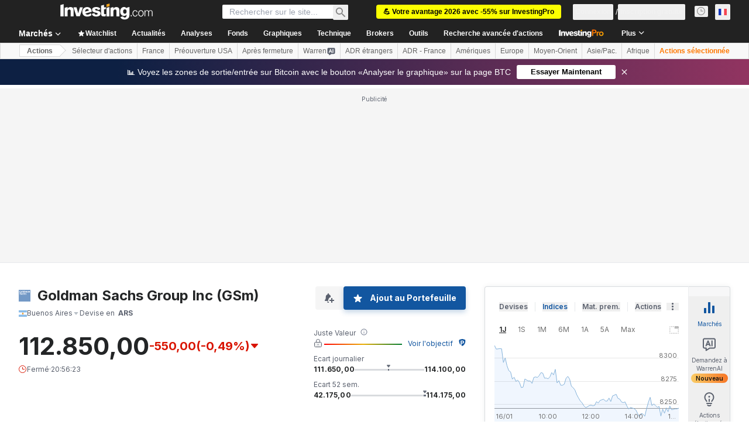

--- FILE ---
content_type: application/javascript
request_url: https://cdn.investing.com/x/5e0d9cf/_next/static/chunks/924.3f2724281931a4d1.js
body_size: 14424
content:
"use strict";(self.webpackChunk_N_E=self.webpackChunk_N_E||[]).push([[924],{90924:(m,e,a)=>{a.d(e,{A:()=>m_});var v,h,t,l,c,r,s,n,i,o,d,p,f,u,x,_,y,z,E,g,w,F,M,V,j,k,C,N,b=a(37876),A=a(98490),S=a(14232),B=a(5811),O=a(64370),R=a(92284),I=a(15039),U=a.n(I),T=a(13968),D=a(66289),P=a(56829);function L(){return(L=Object.assign?Object.assign.bind():function(m){for(var e=1;e<arguments.length;e++){var a=arguments[e];for(var v in a)({}).hasOwnProperty.call(a,v)&&(m[v]=a[v])}return m}).apply(null,arguments)}let H=function(m){return S.createElement("svg",L({width:253,height:135,viewBox:"0 0 253 135",fill:"none",xmlns:"http://www.w3.org/2000/svg"},m),v||(v=S.createElement("rect",{x:13.499,y:2.667,width:221.071,height:108.772,rx:7.037,fill:"#242424",stroke:"#C4C4C4",strokeWidth:.741})),S.createElement("g",{clipPath:"url(#analysis-chart_svg__clip0_7032_84413)"},h||(h=S.createElement("path",{d:"M-56.523 112.446h-8.593v-8.536m8.593 8.536v-8.536m0 8.536h8.593m-8.593-8.536h-8.593m8.593 0v-8.535m0 8.535h8.593m-17.186 0v-8.535m8.593 0h-8.593m8.593 0v-8.536m0 8.536h8.593m-17.186 0v-8.536m8.593 0h-8.593m8.593 0v-8.536m0 8.536h8.593m-17.186 0v-8.536m8.593 0h-8.593m8.593 0v-8.536m0 8.536h8.593m-17.186 0v-8.536m8.593 0h-8.593m8.593 0v-8.535m0 8.535h8.593m-17.186 0v-8.535m8.593 0h-8.593m8.593 0v-8.536m0 8.535h8.593m-17.186 0v-8.535m8.593 0h-8.593m8.593 0V44.16m0 8.536h8.593m-17.186 0V44.16m8.593 0h-8.593m8.593 0v-8.536m0 8.536h8.593m-17.186 0v-8.536m8.593 0h-8.593m8.593 0v-8.536m0 8.536h8.593m-17.186 0v-8.536m8.593 0h-8.593m8.593 0v-8.536m0 8.536h8.593m-17.186 0v-8.536m8.593 0h-8.593m8.593 0v-8.535m0 8.535h8.593m-17.186 0v-8.535h8.593m0 0h8.593m0 102.429v-8.536m0 8.536h8.593m-8.593-8.536v-8.535m0 8.535h8.593m-8.593-8.535v-8.536m0 8.536h8.593m-8.593-8.536v-8.536m0 8.536h8.593m-8.593-8.536v-8.536m0 8.536h8.593m-8.593-8.536v-8.535m0 8.535h8.593m-8.593-8.535v-8.536m0 8.535h8.593m-8.593-8.535V44.16m0 8.536h8.593m-8.593-8.536v-8.536m0 8.536h8.593m-8.593-8.536v-8.536m0 8.536h8.593m-8.593-8.536v-8.536m0 8.536h8.593m-8.593-8.536v-8.535m0 8.535h8.593m-8.593-8.535h8.593m0 102.429v-8.536m0 8.536h8.594m-8.594-8.536v-8.535m0 8.535h8.594m-8.594-8.535v-8.536m0 8.536h8.594m-8.594-8.536v-8.536m0 8.536h8.594m-8.594-8.536v-8.536m0 8.536h8.594m-8.594-8.536v-8.535m0 8.535h8.594m-8.594-8.535v-8.536m0 8.535h8.594m-8.594-8.535V44.16m0 8.536h8.594m-8.594-8.536v-8.536m0 8.536h8.594m-8.594-8.536v-8.536m0 8.536h8.594m-8.594-8.536v-8.536m0 8.536h8.594m-8.594-8.536v-8.535m0 8.535h8.594m-8.594-8.535h8.594m0 102.429v-8.536m0 8.536h8.593m-8.593-8.536v-8.535m0 8.535h8.593m-8.593-8.535v-8.536m0 8.536h8.593m-8.593-8.536v-8.536m0 8.536h8.593m-8.593-8.536v-8.536m0 8.536h8.593m-8.593-8.536v-8.535m0 8.535h8.593m-8.593-8.535v-8.536m0 8.535h8.593m-8.593-8.535V44.16m0 8.536h8.593m-8.593-8.536v-8.536m0 8.536h8.593m-8.593-8.536v-8.536m0 8.536h8.593m-8.593-8.536v-8.536m0 8.536h8.593m-8.593-8.536v-8.535m0 8.535h8.593m-8.593-8.535h8.593m0 102.429v-8.536m0 8.536h8.593m-8.593-8.536v-8.535m0 8.535h8.593m-8.593-8.535v-8.536m0 8.536h8.593m-8.593-8.536v-8.536m0 8.536h8.593m-8.593-8.536v-8.536m0 8.536h8.593m-8.593-8.536v-8.535m0 8.535h8.593m-8.593-8.535v-8.536m0 8.535h8.593m-8.593-8.535V44.16m0 8.536h8.593m-8.593-8.536v-8.536m0 8.536h8.593m-8.593-8.536v-8.536m0 8.536h8.593m-8.593-8.536v-8.536m0 8.536h8.593m-8.593-8.536v-8.535m0 8.535h8.593m-8.593-8.535h8.593m0 102.429v-8.536m0 8.536h8.593m-8.593-8.536v-8.535m0 8.535h8.593m-8.593-8.535v-8.536m0 8.536h8.593m-8.593-8.536v-8.536m0 8.536h8.593m-8.593-8.536v-8.536m0 8.536h8.593m-8.593-8.536v-8.535m0 8.535h8.593m-8.593-8.535v-8.536m0 8.535h8.593m-8.593-8.535V44.16m0 8.536h8.593m-8.593-8.536v-8.536m0 8.536h8.593m-8.593-8.536v-8.536m0 8.536h8.593m-8.593-8.536v-8.536m0 8.536h8.593m-8.593-8.536v-8.535m0 8.535h8.593m-8.593-8.535h8.593m0 102.429v-8.536m0 8.536h8.593m-8.593-8.536v-8.535m0 8.535h8.593m-8.593-8.535v-8.536m0 8.536h8.593m-8.593-8.536v-8.536m0 8.536h8.593m-8.593-8.536v-8.536m0 8.536h8.593m-8.593-8.536v-8.535m0 8.535h8.593m-8.593-8.535v-8.536m0 8.535h8.593m-8.593-8.535h8.593m-8.593 0V44.16m0 0v-8.536m0 8.536h8.593m-8.593-8.536v-8.536m0 8.536h8.593m-8.593-8.536v-8.536m0 8.536h8.593m-8.593-8.536v-8.535m0 8.535h8.593m-8.593-8.535h8.593m0 102.429v-8.536m0 8.536h8.593m-8.593-8.536v-8.535m0 8.535h8.593m-8.593-8.535v-8.536m0 8.536h8.593m-8.593-8.536v-8.536m0 8.536h8.593m-8.593-8.536v-8.536m0 8.536h8.593m-8.593-8.536v-8.535m0 8.535h8.593m-8.593-8.535v-8.536m0 8.535h8.593m-8.593-8.535V44.16m0 8.536h8.593M3.629 44.16v-8.536m0 8.536h8.593m-8.593-8.536v-8.536m0 8.536h8.593m-8.593-8.536v-8.536m0 8.536h8.593m-8.593-8.536v-8.535m0 8.535h8.593m-8.593-8.535h8.593m0 102.429v-8.536m0 8.536h8.593m-8.593-8.536v-8.535m0 8.535h8.593m-8.593-8.535v-8.536m0 8.536h8.593m-8.593-8.536v-8.536m0 8.536h8.593m-8.593-8.536v-8.536m0 8.536h8.593m-8.593-8.536v-8.535m0 8.535h8.593m-8.593-8.535v-8.536m0 8.535h8.593m-8.593-8.535V44.16m0 8.536h8.593m-8.593-8.536v-8.536m0 8.536h8.593m-8.593-8.536v-8.536m0 8.536h8.593m-8.593-8.536v-8.536m0 8.536h8.593m-8.593-8.536v-8.535m0 8.535h8.593m-8.593-8.535h8.593m0 102.429v-8.536m0 8.536h8.593m-8.593-8.536v-8.535m0 8.535h8.593m-8.593-8.535v-8.536m0 8.536h8.593m-8.593-8.536v-8.536m0 8.536h8.593m-8.593-8.536v-8.536m0 8.536h8.593m-8.593-8.536v-8.535m0 8.535h8.593m-8.593-8.535v-8.536m0 8.535h8.593m-8.593-8.535V44.16m0 8.536h8.593m-8.593-8.536v-8.536m0 8.536h8.593m-8.593-8.536v-8.536m0 8.536h8.593m-8.593-8.536v-8.536m0 8.536h8.593m-8.593-8.536v-8.535m0 8.535h8.593m-8.593-8.535h8.593m0 102.429v-8.536m0 8.536h8.593m-8.593-8.536v-8.535m0 8.535h8.593m-8.593-8.535v-8.536m0 8.536h8.593m-8.593-8.536v-8.536m0 8.536h8.593m-8.593-8.536v-8.536m0 8.536h189.048M29.408 69.767v-8.535m0 8.535h189.048M29.408 61.232v-8.536m0 8.535h8.593m-8.593-8.535V44.16m0 8.536h8.593m-8.593-8.536v-8.536m0 8.536h8.593m-8.593-8.536v-8.536m0 8.536h8.593m-8.593-8.536v-8.536m0 8.536h8.593m-8.593-8.536v-8.535m0 8.535h8.593m-8.593-8.535h8.593m0 102.429v-8.536m0 8.536h8.593m-8.593-8.536v-8.535m0 8.535h8.593m-8.593-8.535v-8.536m0 8.536h8.593m-8.593-8.536h8.593m-8.593 0V61.23m0 0v-8.535m0 8.535h8.593m-8.593-8.535V44.16m0 8.536h8.593m-8.593-8.536v-8.536m0 8.536h8.593m-8.593-8.536v-8.536m0 8.536h8.593m-8.593-8.536v-8.536m0 8.536h8.593m-8.593-8.536v-8.535m0 8.535h8.593m-8.593-8.535h8.593m0 102.429v-8.536m0 8.536h8.593m-8.593-8.536v-8.535m0 8.535h8.593m-8.593-8.535v-8.536m0 8.536h8.593m-8.593-8.536h8.593m-8.593 0V61.23m0 0v-8.535m0 8.535h8.593m-8.593-8.535V44.16m0 8.536h8.593m-8.593-8.536v-8.536m0 8.536h8.593m-8.593-8.536v-8.536m0 8.536h8.593m-8.593-8.536v-8.536m0 8.536h8.593m-8.593-8.536v-8.535m0 8.535h8.593m-8.593-8.535h8.593m0 102.429v-8.536m0 8.536h8.594m-8.593-8.536v-8.535m0 8.535h8.593m-8.593-8.535v-8.536m0 8.536h8.593m-8.593-8.536h8.593m-8.593 0V61.23m0 0v-8.535m0 8.535h137.489m-137.49-8.535V44.16m0 8.536h137.49M55.187 44.16v-8.536m0 8.536h8.594m-8.593-8.536v-8.536m0 8.536h8.593m-8.593-8.536v-8.536m0 8.536h8.593m-8.593-8.536v-8.535m0 8.535h8.593m-8.593-8.535h8.593m0 102.429v-8.536m0 8.536h8.593m-8.593-8.536v-8.535m0 8.535h8.593m-8.593-8.535v-8.536m0 8.536h8.593m-8.593-8.536h8.593m-8.593 0v-42.68m0 0v-8.535m0 8.536h8.593m-8.593-8.536v-8.536m0 8.536h8.593m-8.593-8.536v-8.536m0 8.536h8.593m-8.593-8.536v-8.535m0 8.535h8.593m-8.593-8.535h8.593m0 102.429v-8.536m0 8.536h8.593m-8.593-8.536v-8.535m0 8.535h8.593m-8.593-8.535v-8.536m0 8.536h8.593m-8.593-8.536h8.593m-8.593 0v-42.68m0 0v-8.535m0 8.536h8.593m-8.593-8.536v-8.536m0 8.536h8.593m-8.593-8.536v-8.536m0 8.536h8.593m-8.593-8.536v-8.535m0 8.535h8.593m-8.593-8.535h8.593m0 102.429v-8.536m0 8.536h8.593m-8.593-8.536v-8.535m0 8.535h8.593m-8.593-8.535v-8.536m0 8.536h8.593m-8.593-8.536h8.593m-8.593 0v-42.68m0 0v-8.535m0 8.536h8.593m-8.593-8.536v-8.536m0 8.536h8.593m-8.593-8.536v-8.536m0 8.536h8.593m-8.593-8.536v-8.535m0 8.535h8.593m-8.593-8.535h8.593m0 102.429v-8.536m0 8.536h8.593m-8.593-8.536v-8.535m0 8.535h8.593m-8.593-8.535v-8.536m0 8.536h8.593m-8.593-8.536h8.593m-8.593 0v-42.68m0 0v-8.535m0 8.536h8.593m-8.593-8.536v-8.536m0 8.536h8.593m-8.593-8.536v-8.536m0 8.536h8.593m-8.593-8.536v-8.535m0 8.535h8.593m-8.593-8.535h8.593m0 102.429v-8.536m0 8.536h8.593m-8.593-8.536v-8.535m0 8.535h8.593m-8.593-8.535v-8.536m0 8.536h8.593m-8.593-8.536h8.593m-8.593 0v-42.68m0 0v-8.535m0 8.536h8.593m-8.593-8.536v-8.536m0 8.536h8.593m-8.593-8.536v-8.536m0 8.536h8.593m-8.593-8.536v-8.535m0 8.535h8.593m-8.593-8.535h8.593m0 102.429v-8.536m0 8.536h8.593m-8.593-8.536v-8.535m0 8.535h8.593m-8.593-8.535v-8.536m0 8.536h8.593m-8.593-8.536h8.593m-8.593 0v-42.68m0 0v-8.535m0 8.536h8.593m-8.593-8.536v-8.536m0 8.536h8.593m-8.593-8.536v-8.536m0 8.536h8.593m-8.593-8.536v-8.535m0 8.535h8.593m-8.593-8.535h8.593m0 102.429v-8.536m0 8.536h8.593m-8.593-8.536h8.593m-8.593 0v-8.535m0 0v-8.536m0 8.536h8.593m-8.593-8.536h8.593m-8.593 0v-42.68m0 0v-8.535m0 8.536h8.593m-8.593-8.536v-8.536m0 8.536h8.593m-8.593-8.536v-8.536m0 8.536h8.593m-8.593-8.536v-8.535m0 8.535h8.593m-8.593-8.535h8.593m0 102.429v-8.536m0 8.536h8.593m-8.593-8.536h8.593m-8.593 0v-8.535m0 0v-8.536m0 8.536h8.593m-8.593-8.536h8.593m-8.593 0v-42.68m0 0v-8.535m0 8.536h8.593m-8.593-8.536v-8.536m0 8.536h8.593m-8.593-8.536v-8.536m0 8.536h8.593m-8.593-8.536v-8.535m0 8.535h8.593m-8.593-8.535h8.593m0 102.429v-8.536m0 8.536h8.593m-8.593-8.536h8.593m-8.593 0v-8.535m0 0v-8.536m0 8.536h8.593m-8.593-8.536h8.593m-8.593 0v-42.68m0 0v-8.535m0 8.536h8.593m-8.593-8.536v-8.536m0 8.536h8.593m-8.593-8.536v-8.536m0 8.536h8.593m-8.593-8.536v-8.535m0 8.535h8.593m-8.593-8.535h8.593m0 102.429v-8.536m0 8.536h8.593m-8.593-8.536h8.593m-8.593 0v-8.535m0 0v-8.536m0 8.536h8.593m-8.593-8.536h8.593m-8.593 0v-42.68m0 0v-8.535m0 8.536h8.593m-8.593-8.536v-8.536m0 8.536h8.593m-8.593-8.536v-8.536m0 8.536h8.593m-8.593-8.536v-8.535m0 8.535h8.593m-8.593-8.535h8.593m0 102.429v-8.536m0 8.536h8.593m-8.593-8.536v-8.535m0 8.535h8.593m-8.593-8.535v-8.536m0 8.536h8.593m-8.593-8.536h8.593m-8.593 0v-42.68m0 0v-8.535m0 8.536h8.593m-8.593-8.536v-8.536m0 8.536h8.593m-8.593-8.536v-8.536m0 8.536h8.593m-8.593-8.536v-8.535m0 8.535h8.593m-8.593-8.535h8.593m0 102.429v-8.536m0 8.536h8.594m-8.594-8.536v-8.535m0 8.535h8.594m-8.594-8.535v-8.536m0 8.536h8.594m-8.594-8.536h8.594m-8.594 0v-42.68m0 0v-8.535m0 8.536h8.594m-8.594-8.536v-8.536m0 8.536h8.594m-8.594-8.536v-8.536m0 8.536h8.594m-8.594-8.536v-8.535m0 8.535h8.594m-8.594-8.535h8.594m0 102.429v-8.536m0 8.536h8.593m-8.593-8.536v-8.535m0 8.535h8.593m-8.593-8.535v-8.536m0 8.536h8.593m-8.593-8.536h8.593m-8.593 0v-42.68m0 0v-8.535m0 8.536h8.593m-8.593-8.536v-8.536m0 8.536h8.593m-8.593-8.536v-8.536m0 8.536h8.593m-8.593-8.536v-8.535m0 8.535h8.593m-8.593-8.535h8.593m0 102.429v-8.536m0 8.536h8.593m-8.593-8.536v-8.535m0 8.535h8.593m-8.593-8.535v-8.536m0 8.536h8.593m-8.593-8.536h8.593m-8.593 0v-42.68m0 0v-8.535m0 8.536h8.593m-8.593-8.536v-8.536m0 8.536h8.593m-8.593-8.536v-8.536m0 8.536h8.593m-8.593-8.536v-8.535m0 8.535h8.593m-8.593-8.535h8.593m0 102.429v-8.536m0 8.536h8.593m-8.593-8.536v-8.535m0 8.535h8.593m-8.593-8.535v-8.536m0 8.536h8.593m-8.593-8.536h8.593m-8.593 0v-42.68m0 0v-8.535m0 8.536h8.593m-8.593-8.536v-8.536m0 8.536h8.593m-8.593-8.536v-8.536m0 8.536h8.593m-8.593-8.536v-8.535m0 8.535h8.593m-8.593-8.535h8.593m0 102.429v-8.536m0 8.536h8.593m-8.593-8.536v-8.535m0 8.535h8.593m-8.593-8.535v-8.536m0 8.536h8.593m-8.593-8.536h8.593m-8.593 0V61.23m0 0v-8.535m0 8.535h8.593m-8.593-8.535V44.16m0 8.536h8.593m-8.593-8.536v-8.536m0 8.536h8.593m-8.593-8.536v-8.536m0 8.536h8.593m-8.593-8.536v-8.536m0 8.536h8.593m-8.593-8.536v-8.535m0 8.535h8.593m-8.593-8.535h8.593m0 102.429v-8.536m0 8.536h8.593m-8.593-8.536v-8.535m0 8.535h8.593m-8.593-8.535v-8.536m0 8.536h8.593m-8.593-8.536h8.593m-8.593 0V61.23m0 0v-8.535m0 8.535h8.593m-8.593-8.535V44.16m0 8.536h8.593m-8.593-8.536v-8.536m0 8.536h8.593m-8.593-8.536v-8.536m0 8.536h8.593m-8.593-8.536v-8.536m0 8.536h8.593m-8.593-8.536v-8.535m0 8.535h8.593m-8.593-8.535h8.593m0 102.429v-8.536m0 8.536h8.593m-8.593-8.536v-8.535m0 8.535h8.593m-8.593-8.535v-8.536m0 8.536h8.593m-8.593-8.536h8.593m-8.593 0V61.23m0 0v-8.535m0 8.535h8.593m-8.593-8.535V44.16m0 8.536h8.593m-8.593-8.536v-8.536m0 8.536h8.593m-8.593-8.536v-8.536m0 8.536h8.593m-8.593-8.536v-8.536m0 8.536h8.593m-8.593-8.536v-8.535m0 8.535h8.593m-8.593-8.535h8.593m0 102.429v-8.536m0 8.536h8.593m-8.593-8.536v-8.535m0 8.535h8.593m-8.593-8.535v-8.536m0 8.536h8.593m-8.593-8.536v-8.536m0 8.536h8.593m-8.593-8.536v-8.536m0 8.536h8.593m-8.593-8.536v-8.535m0 8.535h8.593m-8.593-8.535v-8.536m0 8.535h8.593m-8.593-8.535V44.16m0 8.536h8.593m-8.593-8.536v-8.536m0 8.536h8.593m-8.593-8.536v-8.536m0 8.536h8.593m-8.593-8.536v-8.536m0 8.536h8.593m-8.593-8.536v-8.535m0 8.535h8.593m-8.593-8.535h8.593m0 102.429v-8.536m0 8.536h8.593m-8.593-8.536v-8.535m0 8.535h8.593m-8.593-8.535v-8.536m0 8.536h8.593m-8.593-8.536v-8.536m0 8.536h8.593m-8.593-8.536v-8.536m0 8.536h8.593m-8.593-8.536v-8.535m0 8.535h8.593m-8.593-8.535v-8.536m0 8.535h8.593m-8.593-8.535V44.16m0 8.536h8.593m-8.593-8.536v-8.536m0 8.536h8.593m-8.593-8.536v-8.536m0 8.536h8.593m-8.593-8.536v-8.536m0 8.536h8.593m-8.593-8.536v-8.535m0 8.535h8.593m-8.593-8.535h8.593m0 102.429v-8.536m0 8.536h8.593m-8.593-8.536v-8.535m0 8.535h8.593m-8.593-8.535v-8.536m0 8.536h8.593m-8.593-8.536v-8.536m0 8.536h8.593m-8.593-8.536v-8.536m0 8.536h8.593m-8.593-8.536v-8.535m0 8.535h8.593m-8.593-8.535v-8.536m0 8.535h8.593m-8.593-8.535V44.16m0 8.536h8.593m-8.593-8.536v-8.536m0 8.536h8.593m-8.593-8.536v-8.536m0 8.536h8.593m-8.593-8.536v-8.536m0 8.536h8.593m-8.593-8.536v-8.535m0 8.535h8.593m-8.593-8.535h8.593m0 102.429v-8.536m0 8.536h8.593m-8.593-8.536v-8.535m0 8.535h8.593m-8.593-8.535v-8.536m0 8.536h8.593m-8.593-8.536v-8.536m0 8.536h8.593m-8.593-8.536v-8.536m0 8.536h8.593m-8.593-8.536v-8.535m0 8.535h8.593m-8.593-8.535v-8.536m0 8.535h8.593m-8.593-8.535V44.16m0 8.536h8.593m-8.593-8.536v-8.536m0 8.536h8.593m-8.593-8.536v-8.536m0 8.536h8.593m-8.593-8.536v-8.536m0 8.536h8.593m-8.593-8.536v-8.535m0 8.535h8.593m-8.593-8.535h8.593m0 102.429v-8.536m0 8.536h8.594m-8.594-8.536v-8.535m0 8.535h8.594m-8.594-8.535v-8.536m0 8.536h8.594m-8.594-8.536v-8.536m0 8.536h8.594m-8.594-8.536v-8.536m0 8.536h8.594m-8.594-8.536v-8.535m0 8.535h8.594m-8.594-8.535v-8.536m0 8.535h8.594m-8.594-8.535h8.594m-8.594 0V44.16m0 0v-8.536m0 8.536h8.594m-8.594-8.536v-8.536m0 8.536h8.594m-8.594-8.536v-8.536m0 8.536h8.594m-8.594-8.536v-8.535m0 8.535h8.594m-8.594-8.535h8.594m0 102.429v-8.536m0 8.536h8.593m-8.593-8.536v-8.535m0 8.535h8.593m-8.593-8.535v-8.536m0 8.536h8.593m-8.593-8.536v-8.536m0 8.536h8.593m-8.593-8.536v-8.536m0 8.536h8.593m-8.593-8.536v-8.535m0 8.535h8.593m-8.593-8.535v-8.536m0 8.535h8.593m-8.593-8.535V44.16m0 8.536h8.593m-8.593-8.536v-8.536m0 8.536h8.593m-8.593-8.536v-8.536m0 8.536h8.593m-8.593-8.536v-8.536m0 8.536h8.593m-8.593-8.536v-8.535m0 8.535h8.593m-8.593-8.535h8.593m0 102.429v-8.536m0 8.536h8.593m-8.593-8.536v-8.535m0 8.535h8.593m-8.593-8.535v-8.536m0 8.536h8.593m-8.593-8.536v-8.536m0 8.536h8.593m-8.593-8.536v-8.536m0 8.536h8.593m-8.593-8.536v-8.535m0 8.535h8.593m-8.593-8.535v-8.536m0 8.535h8.593m-8.593-8.535V44.16m0 8.536h8.593m-8.593-8.536v-8.536m0 8.536h8.593m-8.593-8.536v-8.536m0 8.536h8.593m-8.593-8.536v-8.536m0 8.536h8.593m-8.593-8.536v-8.535m0 8.535h8.593m-8.593-8.535h8.593m0 102.429v-8.536m0 8.536h8.593m-8.593-8.536v-8.535m0 8.535h8.593m-8.593-8.535v-8.536m0 8.536h8.593m-8.593-8.536v-8.536m0 8.536h8.593m-8.593-8.536v-8.536m0 8.536h8.593m-8.593-8.536v-8.535m0 8.535h8.593m-8.593-8.535v-8.536m0 8.535h8.593m-8.593-8.535V44.16m0 8.536h8.593m-8.593-8.536v-8.536m0 8.536h8.593m-8.593-8.536v-8.536m0 8.536h8.593m-8.593-8.536v-8.536m0 8.536h8.593m-8.593-8.536v-8.535m0 8.535h8.593m-8.593-8.535h8.593m0 102.429v-8.536m0 8.536h8.593m-8.593-8.536v-8.535m0 8.535h8.593m-8.593-8.535v-8.536m0 8.536h8.593m-8.593-8.536v-8.536m0 8.536h8.593m-8.593-8.536v-8.536m0 8.536h8.593m-8.593-8.536v-8.535m0 8.535h8.593m-8.593-8.535v-8.536m0 8.535h8.593m-8.593-8.535V44.16m0 8.536h8.593m-8.593-8.536v-8.536m0 8.536h8.593m-8.593-8.536v-8.536m0 8.536h8.593m-8.593-8.536v-8.536m0 8.536h8.593m-8.593-8.536v-8.535m0 8.535h8.593m-8.593-8.535h8.593m0 102.429v-8.536m0 8.536h8.593m-8.593-8.536v-8.535m0 8.535h8.593m-8.593-8.535v-8.536m0 8.536h8.593m-8.593-8.536v-8.536m0 8.536h8.593m-8.593-8.536v-8.536m0 8.536h8.593m-8.593-8.536v-8.535m0 8.535h8.593m-8.593-8.535v-8.536m0 8.535h8.593m-8.593-8.535V44.16m0 8.536h8.593m-8.593-8.536v-8.536m0 8.536h8.593m-8.593-8.536v-8.536m0 8.536h8.593m-8.593-8.536v-8.536m0 8.536h8.593m-8.593-8.536v-8.535m0 8.535h8.593m-8.593-8.535h8.593m0 102.429v-8.536m0 8.536h8.593v-8.536m-8.593 0v-8.535m0 8.535h8.593m-8.593-8.535v-8.536m0 8.536h8.593m-8.593-8.536v-8.536m0 8.536h8.593m-8.593-8.536v-8.536m0 8.536h8.593m-8.593-8.536v-8.535m0 8.535h8.593m-8.593-8.535v-8.536m0 8.535h8.593m-8.593-8.535V44.16m0 8.536h8.593m-8.593-8.536v-8.536m0 8.536h8.593m-8.593-8.536v-8.536m0 8.536h8.593m-8.593-8.536v-8.536m0 8.536h8.593m-8.593-8.536v-8.535m0 8.535h8.593m-8.593-8.535h8.593v8.535m0 85.358v-8.535m0 0v-8.536m0 0v-8.536m0 0v-8.536m0 0v-8.535m0 0v-8.536m0 0V44.16m0 0v-8.536m0 0v-8.536m0 0v-8.536",stroke:"#fff",strokeOpacity:.3,strokeWidth:.142})),t||(t=S.createElement("path",{d:"M29.613 59.743c0 .267.216.484.483.484.268 0 .484.216.484.483v1.21a.484.484 0 01-.484.484.484.484 0 00-.483.484v7.55a.132.132 0 01-.264 0v-7.505a.528.528 0 00-.529-.529.528.528 0 01-.528-.528v-1.121c0-.292.237-.528.528-.528a.528.528 0 00.529-.529v-.792a.132.132 0 11.264 0v.837zM34.716 61.375c0 .267.217.484.484.484.268 0 .485.217.485.485v.338a.484.484 0 01-.485.484.484.484 0 00-.484.484v3.884a.132.132 0 01-.264 0v-3.84a.528.528 0 00-.528-.528.528.528 0 01-.527-.528v-.25c0-.292.236-.529.527-.529a.528.528 0 00.528-.528v-.61a.132.132 0 11.264 0v.654zM39.82 61.537c0 .268.216.485.484.485.267 0 .484.216.484.484v11.008a.484.484 0 01-.484.484.484.484 0 00-.484.484v1.037a.132.132 0 11-.264 0v-.993a.528.528 0 00-.528-.528.528.528 0 01-.528-.528V62.55c0-.292.237-.528.528-.528a.528.528 0 00.528-.528v-.773a.132.132 0 01.264 0v.816z",fill:"red"})),l||(l=S.createElement("path",{d:"M44.924 68.95c0 .268.217.485.484.485.268 0 .484.216.484.484v2.298a.484.484 0 01-.484.484.484.484 0 00-.484.485v1.425a.132.132 0 11-.264 0V73.23a.528.528 0 00-.528-.528.528.528 0 01-.528-.528v-2.21c0-.292.237-.528.528-.528a.528.528 0 00.528-.528V64.53a.132.132 0 11.264 0v4.42zM50.028 65.845c0 .267.216.484.484.484.267 0 .484.217.484.485v3.205a.484.484 0 01-.484.484.484.484 0 00-.484.484v1.448a.132.132 0 01-.264 0V71.03a.528.528 0 00-.528-.528.528.528 0 01-.528-.528v-3.118c0-.292.236-.528.528-.528h.017a.51.51 0 00.51-.51v-.38a.132.132 0 11.265 0v.406z",fill:"#37FF00"})),c||(c=S.createElement("path",{d:"M55.132 64.515c0 .267.217.484.485.484.267 0 .484.217.484.484v17.36a.484.484 0 01-.484.484.484.484 0 00-.485.484v1.325a.132.132 0 11-.264 0v-1.281a.528.528 0 00-.527-.528.528.528 0 01-.528-.528V65.527c0-.292.236-.528.528-.528a.528.528 0 00.527-.528V61.81a.132.132 0 11.264 0v2.705zM60.236 78.123c0 .268.217.484.484.484.268 0 .485.217.485.485v3.205a.484.484 0 01-.485.484.484.484 0 00-.484.485v3.62a.132.132 0 11-.264 0v-3.577a.528.528 0 00-.528-.528.528.528 0 01-.527-.528v-3.118c0-.291.236-.528.527-.528a.528.528 0 00.528-.527v-2.725a.132.132 0 11.264 0v2.768zM65.34 80.664c0 .268.217.484.485.484.267 0 .484.217.484.485v.846a.484.484 0 01-.484.484.484.484 0 00-.485.484v3.517a.132.132 0 01-.263 0V83.49a.528.528 0 00-.528-.528.528.528 0 01-.528-.528v-.759c0-.291.236-.528.528-.528a.528.528 0 00.528-.527v-2.286a.132.132 0 11.263 0v2.33z",fill:"red"})),r||(r=S.createElement("path",{d:"M70.477 79.179c0 .267.217.484.484.484.268 0 .485.217.485.484v3.024a.484.484 0 01-.485.484.484.484 0 00-.484.485v3.392a.132.132 0 11-.264 0v-3.349a.528.528 0 00-.528-.528.528.528 0 01-.527-.528v-2.936c0-.292.236-.528.527-.528a.528.528 0 00.528-.528v-1.138a.132.132 0 01.264 0v1.182zM75.548 76.054c0 .267.217.484.484.484.268 0 .485.217.485.484v4.06a.484.484 0 01-.485.483.484.484 0 00-.484.485v4.88a.132.132 0 11-.264 0v-4.837a.528.528 0 00-.528-.528.528.528 0 01-.527-.527v-3.972c0-.292.236-.528.527-.528a.528.528 0 00.528-.528v-1.156a.132.132 0 11.264 0v1.2zM80.652 76.269c0 .267.217.484.484.484.268 0 .485.217.485.484v.846a.484.484 0 01-.485.484.484.484 0 00-.484.485v1.493a.132.132 0 11-.264 0v-1.45a.528.528 0 00-.528-.528.528.528 0 01-.528-.527v-.76c0-.29.237-.527.528-.527a.528.528 0 00.528-.528v-9.39a.132.132 0 11.264 0v9.434zM85.757 71.154c0 .267.217.484.484.484s.484.216.484.484v4.476a.484.484 0 01-.484.484.484.484 0 00-.484.484v1.313a.132.132 0 01-.264 0V77.61a.528.528 0 00-.528-.528.528.528 0 01-.528-.528v-4.388c0-.292.236-.528.528-.528a.528.528 0 00.528-.529v-5.94a.132.132 0 11.264 0v5.985zM90.86 60.318c0 .268.217.485.484.485.268 0 .485.217.485.484V77.92a.484.484 0 01-.485.484.484.484 0 00-.484.485v.963a.132.132 0 11-.264 0v-.92a.528.528 0 00-.528-.528.528.528 0 01-.527-.528V61.331c0-.292.236-.528.528-.528a.528.528 0 00.527-.528v-2.117a.132.132 0 01.264 0v2.16zM95.964 60.441c0 .268.217.485.484.485.268 0 .485.217.485.484v1.21a.484.484 0 01-.485.483.484.484 0 00-.484.485v5.38a.132.132 0 11-.264 0v-5.337a.528.528 0 00-.528-.528.528.528 0 01-.528-.527v-1.122c0-.292.237-.528.528-.528a.528.528 0 00.528-.528v-1.146a.132.132 0 11.264 0v1.19z",fill:"#37FF00"})),s||(s=S.createElement("path",{d:"M101.068 59.36c0 .268.216.485.484.485s.484.217.484.484v2.116a.484.484 0 01-.484.485.484.484 0 00-.484.484v1.743a.132.132 0 01-.264 0v-1.7a.528.528 0 00-.528-.527.528.528 0 01-.528-.528v-2.03c0-.291.237-.527.528-.527a.528.528 0 00.528-.528v-1.155a.132.132 0 01.264 0v1.198zM106.172 58.635c0 .267.217.484.484.484.268 0 .485.217.485.484v4.476a.485.485 0 01-.485.485.484.484 0 00-.484.484v.472a.132.132 0 01-.264 0v-.429a.528.528 0 00-.528-.527.527.527 0 01-.527-.528v-4.389c0-.291.236-.528.527-.528a.528.528 0 00.528-.528v-1.7a.132.132 0 01.264 0v1.744z",fill:"red"})),n||(n=S.createElement("path",{d:"M111.276 53.806c0 .267.217.484.485.484.267 0 .484.217.484.484v10.101a.484.484 0 01-.484.484h-.028a.457.457 0 00-.457.457v.326a.132.132 0 11-.263 0v-.326a.457.457 0 00-.457-.457h-.071a.528.528 0 01-.528-.527V54.818c0-.292.236-.528.528-.528a.528.528 0 00.528-.528V52.07a.132.132 0 11.263 0v1.737zM116.38 49.593c0 .267.217.484.485.484.267 0 .484.217.484.485v5.382a.484.484 0 01-.484.485h-.138a.347.347 0 00-.347.347v.215a.132.132 0 11-.263 0v-.215a.348.348 0 00-.348-.347h-.18a.528.528 0 01-.528-.528v-5.296c0-.291.236-.528.528-.528a.528.528 0 00.528-.528v-3.182a.132.132 0 11.263 0v3.226z",fill:"#37FF00"})),i||(i=S.createElement("path",{d:"M121.484 50.182c0 .267.217.484.485.484.267 0 .484.217.484.484v13.368a.484.484 0 01-.484.484.485.485 0 00-.485.484v1.562a.132.132 0 11-.263 0V65.53a.528.528 0 00-.528-.528.528.528 0 01-.528-.528v-13.28c0-.292.236-.528.528-.528a.528.528 0 00.528-.528v-2.424a.132.132 0 11.263 0v2.468z",fill:"red"})),o||(o=S.createElement("path",{d:"M126.589 58.88c0 .268.217.484.484.484s.484.217.484.484v.303a.484.484 0 01-.484.484.484.484 0 00-.484.484v5.654a.132.132 0 01-.264 0v-5.61a.528.528 0 00-.528-.528.528.528 0 01-.528-.529v-.213c0-.292.236-.529.528-.529a.528.528 0 00.528-.528V56.33a.132.132 0 11.264 0v2.55zM131.693 44.872c0 .267.217.483.484.483s.484.217.484.484V60.84a.484.484 0 01-.484.484.484.484 0 00-.484.484v5.128a.132.132 0 01-.264 0v-5.084a.528.528 0 00-.528-.528.528.528 0 01-.528-.528V45.884c0-.292.236-.529.528-.529a.528.528 0 00.528-.528v-2.305a.132.132 0 01.264 0v2.35zM136.797 43.584c0 .268.216.484.484.484.267 0 .484.217.484.484v5.746a.484.484 0 01-.484.484.484.484 0 00-.484.484v4.801a.132.132 0 01-.264 0V51.31a.528.528 0 00-.528-.528.529.529 0 01-.529-.528v-5.657c0-.292.237-.529.529-.529a.528.528 0 00.528-.528v-1.907a.132.132 0 01.264 0v1.951z",fill:"#37FF00"})),d||(d=S.createElement("path",{d:"M141.901 41.604c0 .267.216.484.484.484.267 0 .483.216.483.484v5.35a.88.88 0 01-.88.88h-.528a.88.88 0 01-.88-.88v-5.306c0-.292.237-.528.529-.528a.529.529 0 00.528-.528v-4.448a.132.132 0 01.264 0v4.492z",fill:"red"})),p||(p=S.createElement("path",{d:"M147.004 41.89c0 .267.217.484.484.484.268 0 .485.217.485.484v8.287a.485.485 0 01-.485.484h-.056a.427.427 0 00-.428.428v.295a.132.132 0 11-.264 0v-.295a.427.427 0 00-.427-.428h-.101a.527.527 0 01-.527-.528v-8.2c0-.29.236-.527.527-.527a.528.528 0 00.528-.528v-2.243a.132.132 0 01.264 0v2.287z",fill:"#37FF00"})),f||(f=S.createElement("path",{d:"M152.108 49.759c0 .267.217.484.485.484.267 0 .484.217.484.484v.302a.484.484 0 01-.484.485.485.485 0 00-.485.484v3.526a.132.132 0 11-.263 0v-3.483a.528.528 0 00-.528-.527.528.528 0 01-.528-.528v-.215c0-.291.236-.528.528-.528a.528.528 0 00.528-.528v-1.73c0-.073.059-.133.132-.133.072 0 .131.06.131.132v1.775zM157.212 49.754c0 .267.217.484.484.484.268 0 .485.217.485.485v3.386a.485.485 0 01-.485.485.484.484 0 00-.484.484v3.53a.132.132 0 01-.264 0v-3.486a.528.528 0 00-.528-.528.528.528 0 01-.527-.528v-3.3c0-.291.236-.528.527-.528a.528.528 0 00.528-.528v-1.726a.132.132 0 01.264 0v1.77z",fill:"red"})),u||(u=S.createElement("path",{d:"M162.316 47.187c0 .267.217.484.485.484.267 0 .484.217.484.484v3.387a.484.484 0 01-.484.484.485.485 0 00-.485.485v.835a.132.132 0 11-.263 0v-.792a.528.528 0 00-.528-.528.528.528 0 01-.528-.528v-3.3c0-.29.236-.527.528-.527a.528.528 0 00.528-.528V43.63a.132.132 0 11.263 0v3.558zM167.421 36.51c0 .267.217.483.484.483s.484.217.484.484v13.73a.484.484 0 01-.484.484.484.484 0 00-.484.484v1.063a.132.132 0 01-.264 0V52.22a.528.528 0 00-.528-.529.528.528 0 01-.528-.528V37.522c0-.292.236-.529.528-.529a.528.528 0 00.528-.528v-.746a.132.132 0 11.264 0v.79zM172.525 35.455c0 .267.217.483.484.483s.484.217.484.484v3.823a.484.484 0 01-.484.483.484.484 0 00-.484.484v6.17a.132.132 0 11-.263 0v-6.125a.529.529 0 00-.529-.529.528.528 0 01-.528-.528v-3.733c0-.292.236-.529.528-.529a.529.529 0 00.529-.528v-2.934a.132.132 0 11.263 0v2.979zM177.628 23.44c0 .268.217.485.485.485.267 0 .484.217.484.484v9.738a.484.484 0 01-.484.484.485.485 0 00-.485.484v1.562a.132.132 0 11-.263 0v-1.518a.528.528 0 00-.528-.528.528.528 0 01-.528-.528v-9.65c0-.292.236-.528.528-.528a.528.528 0 00.528-.528v-1.7a.132.132 0 11.263 0v1.743zM182.733 22.116c0 .267.217.484.484.484s.484.216.484.483v5.565a.484.484 0 01-.484.484.484.484 0 00-.484.484v3.378a.132.132 0 11-.263 0V29.66a.529.529 0 00-.529-.528.528.528 0 01-.528-.529v-5.475c0-.292.236-.528.528-.528a.529.529 0 00.529-.529v-1.697a.132.132 0 11.263 0v1.742zM187.836 24.798c0 .267.217.484.485.484.267 0 .484.217.484.485v1.572a.484.484 0 01-.484.484.485.485 0 00-.485.485v1.872a.132.132 0 11-.263 0V28.35a.528.528 0 00-.528-.528.528.528 0 01-.528-.528V25.81c0-.291.236-.528.528-.528a.528.528 0 00.528-.528v-1.751a.132.132 0 11.263 0v1.795z",fill:"#37FF00"})),x||(x=S.createElement("path",{d:"M192.941 24.363c0 .268.217.485.484.485.268 0 .484.216.484.484v11.673a.484.484 0 01-.484.484.484.484 0 00-.484.485v1.497a.132.132 0 01-.264 0v-1.454a.528.528 0 00-.528-.528.528.528 0 01-.528-.528V25.376c0-.292.237-.528.528-.528a.528.528 0 00.528-.528v-2.441a.132.132 0 01.264 0v2.484z",fill:"red"})),_||(_=S.createElement("path",{d:"M198.045 29.135c0 .267.216.484.484.484s.484.217.484.485v2.118a.484.484 0 01-.484.484.484.484 0 00-.484.484v6.82a.132.132 0 11-.264 0v-6.776a.528.528 0 00-.528-.528.528.528 0 01-.528-.528v-2.031c0-.291.237-.528.528-.528a.528.528 0 00.528-.528v-2.316a.132.132 0 01.264 0v2.36zM203.148 25.238c0 .268.217.485.485.485.267 0 .484.216.484.484v9.523a.88.88 0 01-.88.88h-.528a.88.88 0 01-.88-.88v-9.48c0-.291.236-.527.528-.527a.528.528 0 00.528-.528v-2.788a.132.132 0 11.263 0v2.831z",fill:"#37FF00"})),y||(y=S.createElement("path",{d:"M208.252 27.729c0 .267.217.484.485.484.267 0 .484.217.484.484v6.091a.484.484 0 01-.484.485.485.485 0 00-.485.484v1.76a.132.132 0 01-.264 0V35.8a.527.527 0 00-.527-.527.528.528 0 01-.528-.528V28.74c0-.292.236-.528.528-.528a.527.527 0 00.527-.528v-1.871a.132.132 0 01.264 0v1.915z",fill:"red"})),z||(z=S.createElement("path",{d:"M213.35 30.244c0 .268.217.485.484.485.268 0 .485.216.485.484v5.201a.485.485 0 01-.485.484.484.484 0 00-.484.485v3.792a.132.132 0 01-.264 0v-3.749a.528.528 0 00-.527-.528.528.528 0 01-.528-.527v-5.115c0-.291.236-.527.528-.527a.527.527 0 00.527-.528v-2.735a.132.132 0 01.264 0v2.778zM219.429 32.657a.484.484 0 01-.484.485.485.485 0 00-.485.484v2.287a.132.132 0 11-.263 0V33.67a.528.528 0 00-.528-.527.528.528 0 01-.528-.528V26.58a.88.88 0 01.88-.88h.528a.88.88 0 01.88.88v6.076z",fill:"#37FF00"})),E||(E=S.createElement("mask",{id:"analysis-chart_svg__a",fill:"#fff"},S.createElement("path",{d:"M6.719 10.1H93.66v97.251H6.719V10.1z"}))),g||(g=S.createElement("path",{d:"M6.719 10.1H93.66v97.251H6.719V10.1z",fill:"url(#analysis-chart_svg__paint0_linear_7032_84413)",fillOpacity:.565})),S.createElement("path",{d:"M6.719 10.1H93.66v97.251H6.719V10.1z",fill:"url(#analysis-chart_svg__paint1_linear_7032_84413)",fillOpacity:.25,style:{mixBlendMode:"overlay"}}),w||(w=S.createElement("path",{d:"M93.66 10.1h-.444v97.251h.889V10.1h-.445z",fill:"#FF6B00",mask:"url(#analysis-chart_svg__a)"})),S.createElement("path",{d:"M93.66 10.1h-.444v97.251h.889V10.1h-.445z",fill:"#FF7901",style:{mixBlendMode:"overlay"},mask:"url(#analysis-chart_svg__a)"})),F||(F=S.createElement("rect",{x:21.079,y:10.248,width:205.91,height:93.611,rx:4.296,stroke:"#676767",strokeWidth:.296})),M||(M=S.createElement("path",{d:"M41.276 14.294h-12.54c-2 0-3.622 1.622-3.622 3.622v12.54M41.276 99.814h-12.54c-2 0-3.622-1.621-3.622-3.622v-12.54M206.792 14.294h12.539a3.623 3.623 0 013.623 3.622v12.54M206.792 99.814h12.539a3.623 3.623 0 003.623-3.622v-12.54",stroke:"#FF6B00",strokeWidth:.741,strokeLinecap:"round"})),V||(V=S.createElement("path",{d:"M38.885 25.333a.945.945 0 00-.409-.706c-.238-.169-.547-.253-.928-.253-.268 0-.498.04-.69.121a1.02 1.02 0 00-.439.33.8.8 0 00-.055.858c.069.109.162.201.28.277.118.074.248.136.391.187.144.051.288.094.433.128l.665.167c.268.062.526.146.773.253.25.106.472.24.668.401.199.162.356.357.471.586.116.228.173.496.173.803 0 .416-.106.782-.318 1.098-.213.314-.52.56-.922.738-.399.175-.883.263-1.45.263-.553 0-1.032-.085-1.438-.256a2.14 2.14 0 01-.95-.748c-.225-.328-.348-.728-.366-1.199h1.264c.018.247.095.453.229.617.133.164.308.286.522.367.218.08.46.121.728.121.28 0 .524-.041.734-.125a1.19 1.19 0 00.499-.353.853.853 0 00.183-.533.678.678 0 00-.162-.458 1.194 1.194 0 00-.447-.304 4.303 4.303 0 00-.665-.222l-.807-.208c-.584-.15-1.046-.377-1.385-.682-.338-.307-.506-.715-.506-1.223 0-.418.113-.784.34-1.098.228-.314.538-.557.93-.73a3.234 3.234 0 011.334-.264c.504 0 .945.088 1.323.264.381.173.68.414.897.724.217.307.33.66.336 1.06h-1.236zm4.543 5.248c-.485 0-.902-.088-1.25-.264a1.988 1.988 0 01-.807-.71 1.88 1.88 0 01-.28-1.014c0-.285.057-.536.172-.756.118-.219.28-.422.485-.61.208-.186.448-.372.72-.557l1.258-.855c.185-.12.324-.247.419-.381a.781.781 0 00.145-.471.623.623 0 00-.194-.433c-.127-.136-.302-.204-.526-.204a.755.755 0 00-.665.381.736.736 0 00-.093.36c0 .154.042.311.128.47.088.16.2.325.34.496l.45.544 3.328 3.9H45.7l-2.764-3.166c-.205-.24-.404-.477-.595-.71a3.77 3.77 0 01-.468-.727 1.904 1.904 0 01-.18-.825c0-.334.077-.633.232-.897.155-.265.37-.474.648-.627.279-.152.606-.228.98-.228s.695.074.963.221c.267.148.474.345.62.59.145.244.218.51.218.8 0 .334-.083.634-.25.9a2.636 2.636 0 01-.692.717l-1.434 1.05c-.236.17-.404.343-.506.519-.101.173-.152.32-.152.443 0 .187.047.357.142.51.094.152.227.274.398.366.173.09.375.135.606.135.254 0 .505-.056.752-.17a2.25 2.25 0 00.675-.491 2.39 2.39 0 00.485-.762c.12-.298.18-.628.18-.99h1.077c0 .447-.05.837-.149 1.17-.099.33-.227.61-.384.838a2.442 2.442 0 01-.499.544c-.055.04-.108.078-.16.118-.05.039-.103.078-.158.117-.25.227-.542.393-.877.5-.332.105-.659.159-.98.159zm4.403-.104v-7.093h2.66c.545 0 1.002.101 1.371.304.372.203.653.483.842.838.192.354.288.755.288 1.206 0 .454-.096.859-.288 1.212a2.054 2.054 0 01-.849.835c-.374.2-.834.3-1.381.3H48.71v-1.056h1.59c.318 0 .579-.055.782-.166a1.05 1.05 0 00.45-.457c.1-.194.15-.417.15-.668 0-.252-.05-.474-.15-.665a1.012 1.012 0 00-.453-.447c-.203-.109-.466-.163-.786-.163h-1.178v6.02H47.83zm11.092.096c-.461 0-.875-.086-1.24-.26a2.212 2.212 0 01-.869-.72 1.907 1.907 0 01-.34-1.046h1.248a.982.982 0 00.377.714c.229.182.504.274.825.274a1.3 1.3 0 00.671-.174c.197-.115.351-.276.465-.481.113-.206.168-.44.166-.703a1.419 1.419 0 00-.17-.714 1.27 1.27 0 00-.474-.488c-.201-.12-.432-.18-.693-.18a1.65 1.65 0 00-.627.118c-.206.08-.368.187-.488.318l-1.16-.19.37-3.657h4.114v1.073h-3.05l-.205 1.88h.041c.132-.154.318-.282.558-.384.24-.104.503-.155.79-.155a2.154 2.154 0 011.946 1.136c.194.353.291.757.291 1.212 0 .468-.108.886-.325 1.253a2.302 2.302 0 01-.898.863c-.38.208-.822.311-1.323.311zm6.328.039c-.57 0-1.06-.145-1.468-.433-.407-.291-.72-.71-.939-1.257-.217-.55-.325-1.212-.325-1.985.002-.774.111-1.432.328-1.974.22-.545.533-.96.94-1.247.408-.286.896-.43 1.464-.43s1.056.144 1.465.43c.409.286.722.702.939 1.247.22.545.329 1.203.329 1.974 0 .776-.11 1.438-.33 1.988-.216.547-.53.965-.938 1.254-.406.288-.894.433-1.465.433zm0-1.084c.444 0 .793-.219 1.05-.655.258-.439.388-1.084.388-1.936 0-.563-.06-1.037-.177-1.42-.118-.383-.284-.672-.499-.866a1.092 1.092 0 00-.762-.294c-.44 0-.79.219-1.046.658-.256.436-.385 1.077-.388 1.922-.002.566.054 1.041.17 1.427.118.386.284.676.499.873.215.194.47.29.765.29zm6.505 1.084c-.57 0-1.06-.145-1.468-.433-.406-.291-.72-.71-.939-1.257-.217-.55-.325-1.212-.325-1.985.002-.774.112-1.432.329-1.974.22-.545.532-.96.938-1.247.409-.286.897-.43 1.465-.43.568 0 1.057.144 1.465.43.409.286.722.702.939 1.247.22.545.329 1.203.329 1.974 0 .776-.11 1.438-.33 1.988-.216.547-.529.965-.938 1.254-.406.288-.894.433-1.465.433zm0-1.084c.444 0 .793-.219 1.05-.655.258-.439.388-1.084.388-1.936 0-.563-.06-1.037-.177-1.42-.118-.383-.284-.672-.499-.866a1.092 1.092 0 00-.762-.294c-.44 0-.79.219-1.046.658-.256.436-.385 1.077-.387 1.922-.003.566.054 1.041.17 1.427.117.386.283.676.498.873.215.194.47.29.765.29zm6.372.949v-7.093h4.544v1.077h-3.259v1.925h2.948v1.077h-2.948v3.014h-1.285zm8.717-2.238v-3.082h1.254v5.32h-1.216v-.946h-.056c-.12.298-.317.542-.592.73-.272.19-.608.285-1.008.285-.348 0-.657-.078-.924-.232a1.613 1.613 0 01-.624-.683c-.15-.3-.225-.662-.225-1.087v-3.387h1.254v3.193c0 .337.092.605.277.803.185.2.427.298.727.298.185 0 .364-.045.537-.135.173-.09.315-.224.426-.401.113-.18.17-.406.17-.676zm5.2-3.082v.97h-3.059v-.97h3.058zm-2.304-1.275h1.254v4.994c0 .169.025.298.076.388a.412.412 0 00.208.18c.085.033.18.049.284.049.078 0 .15-.006.215-.017.066-.012.117-.022.152-.031l.211.98a2.351 2.351 0 01-.738.125 2.045 2.045 0 01-.848-.143 1.32 1.32 0 01-.6-.491c-.145-.222-.216-.5-.214-.832v-5.202zm6.743 4.357v-3.082h1.253v5.32h-1.215v-.946h-.056a1.6 1.6 0 01-.592.73c-.272.19-.608.285-1.008.285-.349 0-.657-.078-.925-.232a1.613 1.613 0 01-.623-.683c-.15-.3-.225-.662-.225-1.087v-3.387h1.254v3.193c0 .337.092.605.277.803.184.2.427.298.727.298.185 0 .364-.045.537-.135.173-.09.315-.224.426-.401.113-.18.17-.406.17-.676zm2.543 2.238v-5.32h1.215v.886h.056a1.328 1.328 0 011.312-.962c.069 0 .147.003.232.01.088.005.161.013.218.024v1.154a1.314 1.314 0 00-.252-.049 2.321 2.321 0 00-.329-.024c-.229 0-.434.05-.617.149-.18.097-.322.232-.426.405a1.141 1.141 0 00-.156.6v3.127h-1.254zm6.002.104c-.533 0-.994-.111-1.381-.333a2.253 2.253 0 01-.891-.949c-.207-.411-.311-.895-.311-1.451 0-.547.104-1.028.311-1.441.211-.416.504-.739.88-.97.377-.233.819-.35 1.327-.35.328 0 .637.054.928.16a2.1 2.1 0 01.776.485c.226.219.404.498.533.838.129.337.194.739.194 1.205v.385h-4.36v-.846h3.158a1.34 1.34 0 00-.156-.64 1.126 1.126 0 00-.426-.447 1.197 1.197 0 00-.63-.163 1.22 1.22 0 00-.675.187 1.285 1.285 0 00-.454.485 1.394 1.394 0 00-.163.655v.737c0 .31.057.575.17.797.113.22.271.388.474.506.204.115.441.173.714.173.182 0 .347-.026.495-.076.148-.053.276-.13.385-.232a.966.966 0 00.245-.378l1.171.132c-.074.309-.215.58-.422.81a2.065 2.065 0 01-.79.533 3.026 3.026 0 01-1.102.188zm7.631-4.018l-1.143.125a.924.924 0 00-.169-.326.847.847 0 00-.319-.246 1.163 1.163 0 00-.492-.093c-.261 0-.48.056-.658.17-.175.112-.262.26-.26.44a.463.463 0 00.17.377c.118.097.312.176.582.239l.907.194c.504.108.878.28 1.123.516.247.235.371.543.374.924-.003.335-.101.63-.295.887a1.882 1.882 0 01-.8.596 3.024 3.024 0 01-1.177.215c-.652 0-1.176-.137-1.573-.41a1.643 1.643 0 01-.71-1.146l1.223-.117a.86.86 0 00.353.543c.18.123.415.184.703.184.298 0 .537-.061.717-.184.182-.122.274-.273.274-.453a.472.472 0 00-.177-.378c-.115-.1-.296-.175-.54-.228l-.908-.19c-.51-.107-.887-.286-1.132-.538-.245-.254-.366-.575-.364-.963a1.366 1.366 0 01.267-.852c.182-.242.435-.429.758-.56.326-.135.701-.202 1.126-.202.623 0 1.114.133 1.472.399.36.265.583.624.668 1.077z",fill:"#fff"})),j||(j=S.createElement("g",{filter:"url(#analysis-chart_svg__filter0_d_7032_84413)"},S.createElement("rect",{x:103.597,y:70.624,width:140.714,height:55.543,rx:5.065,fill:"#242424"}),S.createElement("rect",{x:103.597,y:70.624,width:140.714,height:55.543,rx:5.065,stroke:"url(#analysis-chart_svg__paint2_linear_7032_84413)",strokeWidth:.69}),S.createElement("rect",{x:103.597,y:70.624,width:140.714,height:55.543,rx:5.065,stroke:"#FF6B00",strokeWidth:.69}),S.createElement("mask",{id:"analysis-chart_svg__b",fill:"#fff"},S.createElement("path",{d:"M110.506 76.22h126.897V95.3H110.506V76.22z"})),S.createElement("path",{d:"M237.403 95.3v-.258H110.506v.515h126.897V95.3z",fill:"#A1A1A1",mask:"url(#analysis-chart_svg__b)"}),S.createElement("path",{d:"M121.245 77.38c.811 0 1.217.001 1.537.134.427.176.766.515.943.942.132.32.132.726.132 1.537v5.225c0 .81 0 1.217-.132 1.537a1.743 1.743 0 01-.943.942c-.32.133-.726.133-1.537.133h-3.34l-3.434 2.21a.406.406 0 01-.626-.343V87.83h-.146c-.811 0-1.217 0-1.537-.133a1.744 1.744 0 01-.942-.942c-.133-.32-.133-.726-.133-1.537v-5.225c0-.811 0-1.217.133-1.537.176-.427.515-.766.942-.942.32-.133.726-.133 1.537-.133h7.546zm-8.127 8.452h1.418l.486-1.353h2.268l.503 1.353h1.451l-2.539-6.386h-1.063l-2.524 6.386zm6.696 0h1.287v-6.386h-1.287v6.386zm-2.96-2.544h-1.427l.709-1.983.718 1.983z",fill:"url(#analysis-chart_svg__paint3_linear_7032_84413)"}),S.createElement("path",{d:"M121.245 77.38c.811 0 1.217.001 1.537.134.427.176.766.515.943.942.132.32.132.726.132 1.537v5.225c0 .81 0 1.217-.132 1.537a1.743 1.743 0 01-.943.942c-.32.133-.726.133-1.537.133h-3.34l-3.434 2.21a.406.406 0 01-.626-.343V87.83h-.146c-.811 0-1.217 0-1.537-.133a1.744 1.744 0 01-.942-.942c-.133-.32-.133-.726-.133-1.537v-5.225c0-.811 0-1.217.133-1.537.176-.427.515-.766.942-.942.32-.133.726-.133 1.537-.133h7.546zm-8.127 8.452h1.418l.486-1.353h2.268l.503 1.353h1.451l-2.539-6.386h-1.063l-2.524 6.386zm6.696 0h1.287v-6.386h-1.287v6.386zm-2.96-2.544h-1.427l.709-1.983.718 1.983z",fill:"#FF6B00"}),S.createElement("path",{d:"M128.727 80.57h1.149l1.374 2.484h.055l1.374-2.485h1.149l-2.043 3.521v2.096h-1.015V84.09l-2.043-3.52zm6.83 5.698c-.411 0-.768-.09-1.069-.272a1.839 1.839 0 01-.702-.76c-.165-.325-.247-.705-.247-1.14 0-.435.082-.816.247-1.144.166-.327.4-.581.702-.762.301-.181.658-.272 1.069-.272.412 0 .768.091 1.07.272.301.18.535.435.699.762.166.328.25.709.25 1.144 0 .435-.084.815-.25 1.14a1.826 1.826 0 01-.699.76c-.302.181-.658.272-1.07.272zm.006-.796a.854.854 0 00.559-.183c.15-.124.262-.29.335-.5.075-.208.112-.44.112-.696 0-.258-.037-.49-.112-.7a1.106 1.106 0 00-.335-.501.846.846 0 00-.559-.186.872.872 0 00-.571.186c-.15.124-.262.292-.337.502-.073.208-.11.441-.11.7 0 .255.037.487.11.696.075.208.187.374.337.499a.88.88 0 00.571.183zm5.54-1.058v-2.44h.993v4.212h-.963v-.75h-.044a1.264 1.264 0 01-.469.58c-.215.15-.481.224-.798.224-.276 0-.52-.06-.732-.183a1.28 1.28 0 01-.494-.54 1.92 1.92 0 01-.178-.862v-2.682h.993v2.529c0 .267.073.479.219.636a.752.752 0 00.576.236.908.908 0 00.425-.107.869.869 0 00.338-.318.993.993 0 00.134-.535zm2.014 1.772v-4.213h.962v.702h.044c.077-.243.208-.43.395-.562.188-.133.403-.2.644-.2.055 0 .116.003.184.008.07.004.127.01.173.02v.913a1.052 1.052 0 00-.2-.039 1.854 1.854 0 00-.261-.019c-.181 0-.344.04-.488.118a.858.858 0 00-.337.32.897.897 0 00-.124.475v2.477h-.992zm51.553 0v-4.213h.993v4.213h-.993zm.499-4.81a.58.58 0 01-.406-.157.505.505 0 01-.17-.381.5.5 0 01.17-.381.574.574 0 01.406-.16c.159 0 .294.054.406.16a.5.5 0 01.17.381.505.505 0 01-.17.381.574.574 0 01-.406.157zm4.844 1.71l-.905.1a.736.736 0 00-.135-.258.666.666 0 00-.252-.195.92.92 0 00-.389-.074.949.949 0 00-.521.134c-.139.09-.208.206-.206.348a.365.365 0 00.134.3c.094.076.247.14.461.189l.718.153c.399.086.695.222.889.409.196.186.294.43.296.732-.002.265-.079.5-.233.702a1.5 1.5 0 01-.633.472c-.271.113-.582.17-.933.17-.515 0-.93-.108-1.245-.324a1.3 1.3 0 01-.562-.907l.968-.094c.044.19.137.334.28.43.142.098.328.146.556.146.236 0 .426-.048.568-.145.145-.097.217-.217.217-.36 0-.12-.047-.22-.14-.298-.092-.079-.234-.14-.428-.181l-.718-.151c-.404-.084-.703-.226-.897-.425a1.043 1.043 0 01-.288-.763c-.002-.26.068-.484.211-.674.145-.192.345-.34.601-.445.257-.105.555-.159.891-.159.494 0 .882.106 1.165.316.286.21.462.494.53.853zm2.824 3.1v-4.213h.963v.702h.044c.077-.243.208-.43.395-.562.188-.133.403-.2.644-.2.055 0 .116.003.184.008.069.004.127.01.173.02v.913a1.049 1.049 0 00-.201-.039 1.83 1.83 0 00-.26-.019c-.181 0-.344.04-.488.118a.867.867 0 00-.461.795v2.477h-.993zm4.753.082c-.422 0-.787-.088-1.094-.263a1.789 1.789 0 01-.705-.752c-.164-.325-.246-.708-.246-1.149 0-.433.082-.814.246-1.14.167-.33.399-.586.697-.769a1.953 1.953 0 011.05-.276c.26 0 .505.041.735.126.232.082.437.21.615.383.179.174.32.395.422.664.102.267.153.585.153.954v.305h-3.452v-.67h2.501a1.063 1.063 0 00-.124-.507.889.889 0 00-.337-.353.947.947 0 00-.499-.13.969.969 0 00-.535.149 1.025 1.025 0 00-.359.384c-.084.157-.127.33-.129.518v.584c0 .245.045.456.135.631a.953.953 0 00.375.4c.161.092.349.138.565.138.145 0 .275-.02.392-.06a.873.873 0 00.305-.185.753.753 0 00.194-.299l.927.105c-.058.245-.17.459-.334.641a1.633 1.633 0 01-.625.423 2.4 2.4 0 01-.873.148zm3.925.003a1.76 1.76 0 01-.721-.143 1.174 1.174 0 01-.504-.428 1.247 1.247 0 01-.184-.696c0-.238.044-.435.132-.59a1.01 1.01 0 01.359-.373c.152-.093.322-.164.513-.211.192-.05.39-.085.595-.107.246-.026.447-.049.6-.069a.894.894 0 00.335-.098c.071-.046.107-.117.107-.212v-.016c0-.207-.061-.367-.184-.48-.122-.113-.299-.17-.529-.17-.243 0-.436.053-.579.16a.785.785 0 00-.285.375l-.927-.132c.073-.256.194-.47.362-.642.168-.173.374-.303.617-.389.243-.088.512-.132.806-.132.203 0 .405.024.606.072.201.047.385.126.552.236.166.108.299.255.4.441.102.187.153.42.153.7v2.819h-.954v-.58h-.033a1.2 1.2 0 01-.663.574c-.163.06-.354.09-.574.09zm.258-.73c.2 0 .372-.04.519-.118a.876.876 0 00.337-.318.814.814 0 00.12-.43v-.497a.468.468 0 01-.159.072 2.247 2.247 0 01-.246.057 7.59 7.59 0 01-.272.044 40.98 40.98 0 01-.233.033c-.148.02-.281.053-.398.099a.662.662 0 00-.277.191.473.473 0 00-.101.313c0 .183.067.321.2.414.134.094.304.14.51.14zm4.528.719c-.331 0-.627-.085-.889-.255a1.73 1.73 0 01-.619-.74c-.152-.325-.228-.718-.228-1.18 0-.468.077-.863.23-1.185.156-.323.365-.567.628-.732.264-.166.557-.25.881-.25.246 0 .449.042.608.127.159.082.286.181.379.299.093.115.165.224.216.326h.042v-2.1h.995v5.616h-.976v-.664h-.061a1.679 1.679 0 01-.222.326c-.097.114-.225.21-.384.29-.159.081-.359.122-.6.122zm.277-.815c.21 0 .389-.057.537-.17.148-.115.261-.275.338-.48.076-.205.115-.443.115-.716 0-.272-.039-.509-.115-.71a1.013 1.013 0 00-.335-.469.864.864 0 00-.54-.167.875.875 0 00-.554.173c-.148.115-.26.274-.335.477a2.002 2.002 0 00-.112.696c0 .264.037.499.112.705.077.205.19.367.338.486.15.117.333.175.551.175zm3.641 2.32a2.009 2.009 0 01-.647-.104l.23-.773c.145.042.273.062.387.06a.476.476 0 00.299-.107.762.762 0 00.222-.34l.085-.228-1.528-4.3h1.053l.971 3.181h.044l.974-3.18h1.055l-1.686 4.722a1.896 1.896 0 01-.313.573c-.13.16-.289.283-.477.367a1.584 1.584 0 01-.669.13z",fill:"#fff"}),S.createElement("path",{d:"M150.197 81.973v.768h-2.421v-.768h2.421zm-1.823-1.009h.992v3.955c0 .133.02.235.061.307.042.07.097.117.164.142a.634.634 0 00.225.039.964.964 0 00.17-.014c.053-.01.093-.017.121-.025l.167.776a2.194 2.194 0 01-.228.06 1.838 1.838 0 01-.356.04 1.617 1.617 0 01-.672-.113 1.045 1.045 0 01-.474-.39c-.116-.175-.172-.395-.17-.658v-4.119zm2.654 5.222v-4.213h.962v.702h.044c.077-.243.208-.43.395-.562.188-.133.403-.2.644-.2.055 0 .116.003.184.008.07.004.127.01.173.02v.913a1.052 1.052 0 00-.2-.039 1.854 1.854 0 00-.261-.019c-.181 0-.344.04-.488.118a.858.858 0 00-.337.32.897.897 0 00-.124.475v2.477h-.992zm4.198.085c-.267 0-.507-.048-.721-.143A1.183 1.183 0 01154 85.7a1.255 1.255 0 01-.183-.696c0-.238.043-.435.131-.59.088-.155.208-.28.359-.373.152-.093.323-.164.513-.211.192-.05.391-.085.595-.107.247-.026.447-.049.601-.069a.888.888 0 00.334-.098c.072-.046.107-.117.107-.212v-.016c0-.207-.061-.367-.183-.48-.123-.113-.299-.17-.53-.17-.243 0-.436.053-.578.16a.785.785 0 00-.285.375l-.927-.132c.073-.256.193-.47.362-.642.168-.173.373-.303.617-.389.243-.088.512-.132.806-.132.203 0 .405.024.606.072a1.7 1.7 0 01.551.236c.167.108.3.255.401.441.102.187.153.42.153.7v2.819h-.954v-.58h-.033a1.2 1.2 0 01-.664.574c-.162.06-.354.09-.573.09zm.258-.73c.199 0 .372-.04.518-.118a.87.87 0 00.337-.318.806.806 0 00.121-.43v-.497a.468.468 0 01-.159.072 2.214 2.214 0 01-.247.057 7.539 7.539 0 01-.271.044l-.233.033c-.148.02-.281.053-.398.099a.662.662 0 00-.277.191.467.467 0 00-.101.313c0 .183.066.321.2.414.133.094.303.14.51.14zm4.527.719c-.33 0-.627-.085-.888-.255a1.74 1.74 0 01-.62-.74c-.152-.325-.227-.718-.227-1.18 0-.468.076-.863.23-1.185.155-.323.365-.567.628-.732.263-.166.557-.25.88-.25.247 0 .45.042.609.127.159.082.285.181.378.299.094.115.166.224.217.326h.041v-2.1h.996v5.616h-.977v-.664h-.06a1.679 1.679 0 01-.222.326c-.097.114-.225.21-.384.29-.159.081-.359.122-.601.122zm.277-.815c.211 0 .39-.057.538-.17.148-.115.26-.275.337-.48a2.03 2.03 0 00.115-.716c0-.272-.038-.509-.115-.71a1.011 1.011 0 00-.334-.469.869.869 0 00-.541-.167.877.877 0 00-.554.173 1.046 1.046 0 00-.334.477 2 2 0 00-.113.696c0 .264.038.499.113.705.077.205.189.367.337.486a.87.87 0 00.551.175zm3.025.74v-4.212h.992v4.213h-.992zm.499-4.81a.578.578 0 01-.406-.156.502.502 0 01-.17-.381c0-.15.056-.277.17-.381a.572.572 0 01.406-.16c.159 0 .294.054.406.16a.5.5 0 01.17.381.505.505 0 01-.17.381.574.574 0 01-.406.157zm2.507 2.342v2.469h-.993v-4.213h.949v.716h.049c.097-.236.252-.423.464-.562.214-.14.478-.209.792-.209.291 0 .544.063.76.187.218.124.386.304.505.54.12.236.18.522.178.859v2.681h-.993v-2.528c0-.281-.073-.502-.219-.66-.145-.16-.345-.24-.601-.24a.919.919 0 00-.463.116.798.798 0 00-.316.326 1.101 1.101 0 00-.112.518zm5.545 4.136c-.357 0-.663-.049-.919-.145a1.634 1.634 0 01-.617-.384 1.328 1.328 0 01-.323-.535l.894-.217a.97.97 0 00.175.244c.077.083.18.15.31.203.132.055.297.082.496.082.282 0 .515-.068.7-.205.184-.136.277-.359.277-.67v-.797h-.05a1.395 1.395 0 01-.225.315 1.146 1.146 0 01-.386.272c-.159.073-.36.11-.601.11-.323 0-.617-.077-.88-.228a1.626 1.626 0 01-.625-.686c-.154-.305-.231-.687-.231-1.146 0-.463.077-.853.231-1.171.155-.32.364-.562.628-.727.263-.166.556-.25.88-.25.247 0 .45.042.609.127.161.082.289.181.384.299.095.115.167.224.216.326h.055v-.697h.979v4.281c0 .36-.086.658-.258.894a1.546 1.546 0 01-.704.53 2.763 2.763 0 01-1.015.175zm.008-2.507c.21 0 .39-.05.538-.153a.948.948 0 00.337-.442c.077-.192.115-.422.115-.69 0-.266-.038-.498-.115-.697a.996.996 0 00-.335-.464.864.864 0 00-.54-.167.875.875 0 00-.554.173 1.047 1.047 0 00-.334.474c-.075.2-.113.426-.113.68 0 .258.038.484.113.678a.993.993 0 00.337.45.93.93 0 00.551.158zm4.902 2.42v-5.793h.976v.697h.058a1.78 1.78 0 01.217-.326c.093-.117.219-.217.378-.3.159-.084.362-.126.609-.126.325 0 .619.084.88.25.263.165.472.409.625.732.156.322.233.717.233 1.185 0 .463-.075.856-.227 1.18a1.74 1.74 0 01-.62.74c-.261.17-.558.255-.888.255-.242 0-.442-.04-.601-.121a1.223 1.223 0 01-.384-.29 1.88 1.88 0 01-.222-.327h-.041v2.243h-.993zm.974-3.687c0 .273.038.511.115.716.078.205.191.365.337.48.148.113.327.17.538.17a.861.861 0 00.551-.175c.148-.12.259-.281.334-.486.077-.206.116-.441.116-.705a2 2 0 00-.113-.696 1.046 1.046 0 00-.334-.477.877.877 0 00-.554-.173.873.873 0 00-.541.167 1.03 1.03 0 00-.337.47 2.031 2.031 0 00-.112.71zm4.845-3.51v5.617h-.992v-5.617h.992zm2.233 5.702c-.267 0-.507-.048-.721-.143a1.183 1.183 0 01-.505-.428 1.255 1.255 0 01-.183-.696c0-.238.044-.435.131-.59.088-.155.208-.28.36-.373a1.8 1.8 0 01.512-.211c.192-.05.391-.085.595-.107.247-.026.447-.049.601-.069a.894.894 0 00.335-.098c.071-.046.107-.117.107-.212v-.016c0-.207-.062-.367-.184-.48-.123-.113-.299-.17-.529-.17-.244 0-.436.053-.579.16a.785.785 0 00-.285.375l-.927-.132c.073-.256.194-.47.362-.642.168-.173.374-.303.617-.389.243-.088.512-.132.806-.132.203 0 .405.024.606.072a1.7 1.7 0 01.551.236c.167.108.3.255.401.441.102.187.153.42.153.7v2.819h-.954v-.58h-.033a1.2 1.2 0 01-.664.574c-.162.06-.353.09-.573.09zm.258-.73c.199 0 .372-.04.518-.118a.872.872 0 00.338-.318.814.814 0 00.12-.43v-.497a.468.468 0 01-.159.072 2.214 2.214 0 01-.247.057 7.194 7.194 0 01-.271.044l-.233.033c-.148.02-.281.053-.398.099a.662.662 0 00-.277.191.473.473 0 00-.101.313c0 .183.066.321.2.414.133.094.303.14.51.14zm3.957-1.824v2.469h-.992v-4.213h.948v.716h.05c.097-.236.251-.423.463-.562.214-.14.478-.209.793-.209.29 0 .544.063.759.187.218.124.386.304.505.54.121.236.18.522.178.859v2.681h-.993v-2.528c0-.281-.073-.502-.219-.66-.144-.16-.345-.24-.6-.24a.923.923 0 00-.464.116.796.796 0 00-.315.326 1.101 1.101 0 00-.113.518z",fill:"#FF6B00"}),S.createElement("rect",{x:231.085,y:79.874,width:6.624,height:6.624,rx:3.312,stroke:"#FF6B00",strokeWidth:.612}),S.createElement("path",{d:"M232.572 83.524l1.323 1.176 2.059-2.794",stroke:"#FF6B00",strokeWidth:.612,strokeLinecap:"round"}),S.createElement("path",{d:"M113.132 103.581h102.709M113.132 110.789h95.244M113.132 117.996h31.405",stroke:"#7D7D7D",strokeWidth:3.604,strokeLinecap:"round"}))),k||(k=S.createElement("defs",null,S.createElement("linearGradient",{id:"analysis-chart_svg__paint0_linear_7032_84413",x1:104.25,y1:39.413,x2:41.747,y2:39.413,gradientUnits:"userSpaceOnUse"},S.createElement("stop",{stopColor:"#FF7901"}),S.createElement("stop",{offset:.474,stopColor:"#FF7901",stopOpacity:.01})),S.createElement("linearGradient",{id:"analysis-chart_svg__paint1_linear_7032_84413",x1:104.25,y1:39.413,x2:41.747,y2:39.413,gradientUnits:"userSpaceOnUse"},S.createElement("stop",{stopColor:"#FF7901"}),S.createElement("stop",{offset:.474,stopColor:"#FF7901",stopOpacity:.01})),S.createElement("linearGradient",{id:"analysis-chart_svg__paint2_linear_7032_84413",x1:120.551,y1:68.987,x2:175.63,y2:158.676,gradientUnits:"userSpaceOnUse"},S.createElement("stop",{stopColor:"#FF7901"}),S.createElement("stop",{offset:.481,stopColor:"#FF3363"}),S.createElement("stop",{offset:1,stopColor:"#6244FF"})),S.createElement("linearGradient",{id:"analysis-chart_svg__paint3_linear_7032_84413",x1:111.611,y1:77.323,x2:123.51,y2:87.567,gradientUnits:"userSpaceOnUse"},S.createElement("stop",{stopColor:"#FF7901"}),S.createElement("stop",{offset:.49,stopColor:"#FF3363"}),S.createElement("stop",{offset:1,stopColor:"#6244FF"})),S.createElement("clipPath",{id:"analysis-chart_svg__clip0_7032_84413"},S.createElement("rect",{x:20.93,y:10.1,width:206.207,height:93.908,rx:4.445,fill:"#fff"})),S.createElement("filter",{id:"analysis-chart_svg__filter0_d_7032_84413",x:95.53,y:62.556,width:156.849,height:71.678,filterUnits:"userSpaceOnUse",colorInterpolationFilters:"sRGB"},S.createElement("feFlood",{floodOpacity:0,result:"BackgroundImageFix"}),S.createElement("feColorMatrix",{in:"SourceAlpha",values:"0 0 0 0 0 0 0 0 0 0 0 0 0 0 0 0 0 0 127 0",result:"hardAlpha"}),S.createElement("feOffset",null),S.createElement("feGaussianBlur",{stdDeviation:3.861}),S.createElement("feComposite",{in2:"hardAlpha",operator:"out"}),S.createElement("feColorMatrix",{values:"0 0 0 0 0 0 0 0 0 0 0 0 0 0 0 0 0 0 0.3 0"}),S.createElement("feBlend",{in2:"BackgroundImageFix",result:"effect1_dropShadow_7032_84413"}),S.createElement("feBlend",{in:"SourceGraphic",in2:"effect1_dropShadow_7032_84413",result:"shape"})))))};var G=a(16542),W=a(34171);let Y=m=>{let{onClose:e}=m,{t:a}=(0,G.A)();return(0,b.jsxs)("div",{className:"flex items-center justify-between",children:[(0,b.jsxs)("div",{className:"flex items-center gap-2",children:[(0,b.jsx)("h2",{className:"text-lg font-bold leading-7 text-white",children:a(W.p.TvcAnalyzeChartPopupTitle)}),(0,b.jsx)("span",{className:"rounded-full bg-gradient-to-r from-[#FF3363] to-[#FF7901] px-2 py-0.25 text-[10px] font-semibold leading-3.5 text-white",children:a(W.p.TvcAnalyzeChartPopupNewLabel)})]}),(0,b.jsx)(D.Dj,{icon:"close",className:"h-4 w-4 cursor-pointer text-[#E4EAF1]",onClick:()=>{null==e||e()}})]})};function Q(){return(Q=Object.assign?Object.assign.bind():function(m){for(var e=1;e<arguments.length;e++){var a=arguments[e];for(var v in a)({}).hasOwnProperty.call(a,v)&&(m[v]=a[v])}return m}).apply(null,arguments)}let q=function(m){return S.createElement("svg",Q({xmlns:"http://www.w3.org/2000/svg",width:16,height:16,viewBox:"0 0 14 11",fill:"none"},m),C||(C=S.createElement("path",{d:"M12.707.707l-8 8-4-4",stroke:"url(#checkmark2_svg__paint0_linear_7415_32855)",strokeWidth:2})),N||(N=S.createElement("defs",null,S.createElement("linearGradient",{id:"checkmark2_svg__paint0_linear_7415_32855",x1:6.707,y1:8.707,x2:6.707,y2:.707,gradientUnits:"userSpaceOnUse"},S.createElement("stop",{stopColor:"#FF3363"}),S.createElement("stop",{offset:1,stopColor:"#FF7901"})))))},Z=()=>{let{t:m}=(0,G.A)(),e=m(W.p.TvcAnalyzeChartPopupBulletpoints).split("|").map(m=>m.trim()),a=m(W.p.TvcAnalyzeChartPopupCtaUrl);return(0,b.jsxs)("div",{className:"flex flex-col gap-0.5",children:[(0,b.jsxs)("div",{className:"flex flex-col items-center justify-center gap-3.5",children:[(0,b.jsx)("h3",{className:"self-start text-sm font-bold leading-5 text-white",children:m(W.p.TvcAnalyzeChartPopupSubtitle)}),(0,b.jsx)("ul",{className:"flex flex-col gap-2",children:e.map((m,e)=>(0,b.jsxs)("li",{className:"flex items-center gap-2",children:[(0,b.jsx)(q,{className:"flex-shrink-0"}),(0,b.jsx)("span",{className:"text-xs text-white",children:m})]},e))})]}),(0,b.jsxs)("button",{onClick:()=>{window.open(a,"_blank")},className:"flex justify-end gap-1 text-sm text-white",children:[(0,b.jsxs)("span",{className:"underline decoration-dotted",children:[" ",m(W.p.TvcAnalyzeChartPopupLearnMore)]}),(0,b.jsx)("span",{children:"↗"})]})]})};var K=a(11374),$=a(66416),J=a(27273),X=a(66314),mm=a(11613),me=a(92654),ma=a(5051),mv=a(70318);function mh(){let{dataStore:{warrenStore:m}}=(0,P.P)(),{authenticateUser:e}=(0,X.A)(),{hooksValues:{prompt:a},analysisSessionValue:v,hooksValues:h,setAnalysisReportStatus:t,setButtonClicked:l}=(0,A.Bm)(),{fetchStreamingTechnicalAnalysisReport:c}=(0,mm.r)(),{trackGuestAnalysisRequest:r}=(0,me.Ay)(),{onTASendEvent:s}=(0,mv.Ay)(),{isGuest:n,instrumentId:i,edition:o,symbol:d,instrumentShortName:p}=(0,ma.R)(),f="https://".concat(o.edition,".investing.com/pro/pricing/warrenai?entry=analyze_chart"),u=(e,a,v)=>{s(mv.Zc.warrenAiClickOnHook,h.referralComponent,m.chartTimeInterval,e||p,a,v)},x=async v=>{if(i)return n?(r(a,i),(0,K.o)()&&e($.$k.WarrenAnalysis,J.W.SignUp),v||u(d||p,"null","null"),!1):(await m.fetchUserUsageLimitQueries(),v||u(d||p,Number(m.userQueryTotal-m.userQueryUsage),Number(m.userQueryTotal)),!m.queryLimitReached(!0)||(window.location.href=f,!1))};return{handleAnalysisClick:async e=>{i&&(m.currentConversation=void 0,m.initialTechnicalAnalysisButton=!1,l(!0),await x(e)&&(m.setIsAnalysisMessage(!0),v!==i||(m.analysisClickedAgain=!0,t(A.js.DISABLED),0))&&c())}}}let mt=m=>{let{onClose:e}=m,{isGenerating:a,isDisabled:v}=(0,A.Bm)(),{handleAnalysisClick:h}=mh(),{symbol:t,instrumentShortName:l}=(0,ma.R)(),{t:c}=(0,G.A)(),r=a||v,s=async()=>{await h(!0),null==e||e()};return(0,b.jsxs)("button",{disabled:r,onClick:s,className:U()("flex w-full items-center justify-center gap-3 rounded px-4 py-2.5",r?"bg-[#BDBFC2]":"bg-gradient-to-r from-[#6A35FF] to-[#FF8B04]"),children:[(0,b.jsx)(D.Dj,{icon:"warren-ai-white",className:"mt-0.75 h-4 w-4 text-white"}),(0,b.jsx)("p",{className:"relative z-10 text-sm font-semibold leading-5 text-white",children:c(W.p.TvcAnalyzeChartPopupCta,{SYMBOL:t||l})})]})},ml=m=>{let{onClose:e}=m,{t:a}=(0,G.A)(),{dataStore:{pageInfoStore:{isMobile:v}}}=(0,P.P)();return(0,b.jsxs)("div",{className:"flex max-w-[360px] flex-col gap-3.5 rounded bg-[#232526] p-4 font-sans-v2 shadow-[0_6px_12px_0_rgba(35,37,38,0.12),0_4px_8px_0_rgba(35,37,38,0.06)]",onMouseEnter:()=>{document.body.style.overflow="hidden"},onMouseLeave:()=>{document.body.style.overflow="unset"},children:[(0,b.jsx)(Y,{onClose:e}),!v&&(0,b.jsx)("div",{className:"flex items-center justify-center",children:(0,b.jsx)(H,{})}),(0,b.jsx)(Z,{}),(0,b.jsx)(mt,{onClose:e}),(0,b.jsx)("p",{className:"self-center text-xs leading-5 text-white",dangerouslySetInnerHTML:{__html:a(W.p.WarrenAiAnalyseChartModalInfoCredits)}})]})};var mc=a(76536),mr=a(89099);let ms="ta_popup",mn=()=>{let{dataStore:{pageInfoStore:{isMobile:m,queryParams:e}}}=(0,P.P)(),{asPath:a}=(0,mr.useRouter)(),[v,h]=(0,S.useState)(!0),[t,l]=(0,S.useState)(!1),[c,r]=(0,S.useState)(!1),[s,n]=(0,mc.M)(ms,{isPopupClosed:!1},a),i=(null==e?void 0:e.get(ms))==="1",o=()=>{t&&l(!1)};return(0,S.useEffect)(()=>{let m=()=>{window.scrollY>330?h(!1):h(!0)};return m(),window.addEventListener("scroll",m),()=>{window.removeEventListener("scroll",m)}},[]),(0,S.useEffect)(()=>{i&&!s.isPopupClosed?r(!0):r(!1)},[s]),(0,b.jsx)(T.m,{content:(0,b.jsx)(ml,{onClose:()=>{document.body.style.overflow="unset",l(!0),i&&n({isPopupClosed:!0})}}),position:m?"bottom":"right",view:"pro",className:U()("!font-inter !block !border-none !bg-transparent !p-0 !shadow-none",m||!v?"":"!mt-[240px]"),delay:100,stayOpenOnHover:!0,isDark:!0,showTooltip:!t,isOpen:!!c||void 0,children:(0,b.jsx)(D.Dj,{icon:"warren-ai-info",className:"h-4 w-4 text-[#BDBFC2] dark:text-[#666666]",onMouseEnter:o,onMouseLeave:o})})},mi=(0,B.PA)(m=>{let{onClick:e}=m,{isGenerating:a,isDisabled:v,hooksValues:h}=(0,A.Bm)(),t=a||v;return(0,b.jsxs)("div",{className:"flex w-fit items-center gap-1.5",children:[(0,b.jsx)("button",{onClick:e,className:U()("flex w-full items-center justify-center rounded p-0.25 sm:w-fit md:w-max",{"bg-[#5B616E]":t,"bg-gradient-to-r from-[#6244FF] via-[#FF3363] to-[#FF7901]":!t}),disabled:t,children:(0,b.jsxs)("div",{className:U()("flex max-h-6 w-full items-center justify-center gap-2 self-center rounded bg-white px-2 py-1.5",{"hover:bg-gradient-to-r hover:from-[#ff79011a] hover:via-[#ff33631a] hover:to-[#6244ff1a]":!t}),children:[a&&(0,b.jsx)(O.S,{className:"h-4 w-4 text-gray-900"}),!a&&(0,b.jsx)(R.Z,{icon:t?"ws-warren":"ws-warren-active",className:"h-[16px] w-[16px]"}),(0,b.jsx)("div",{className:U()("text-start text-xs font-bold leading-normal",{"text-warren-gray-500":t,"text-link":!t}),children:a?h.generatingTitle:h.title})]})}),(0,b.jsx)(mn,{})]})});var mo=a(23577);let md=()=>{let{dataStore:{warrenStore:m}}=(0,P.P)(),{isGuest:e,currentConversation:a,instrumentId:v}=(0,ma.R)(),{href:h}=(0,mo.d)(),[t,l]=(0,S.useState)(!1),[c,r]=(0,S.useState)(""),{analysisRequests:s,setAnalysisIsReadyURl:n,isTechnicalAnalysisIn24Hours:i}=(0,me.Ay)(),{t:o}=(0,G.A)(),{analysisReportStatus:d}=(0,A.Bm)(),{onAnalysisIsReadyClicked:p}=(0,mv.Ay)();if((0,S.useEffect)(()=>{var m;if(e||!v||!i(v))return;let a=null==(m=s[v])?void 0:m.isReadyUrl;a&&(l(!0),r(a))},[s]),(0,S.useEffect)(()=>{let e=Number(v);if(isNaN(e))return;let h=d===A.js.READY&&!m.wsChangedTabDuringAnalysis||d===A.js.RETURNING_USER_READY;if(!a&&d!==A.js.RETURNING_USER_READY||!h)return void l(!1);let t=d===A.js.RETURNING_USER_READY?m.analysisIsReadyURL:"/warrenai/chat/".concat(null==a?void 0:a.id);if(!t)return void l(!1);r(t),n(t,e),l(!0)},[a,d,h]),t)return(0,b.jsxs)("div",{className:"flex flex-row items-center gap-0.5 align-middle text-[10px] leading-3.5",children:[(0,b.jsx)(D.Dj,{icon:"checkmark",className:"h-2 w-2"}),(0,b.jsx)("p",{onClick:()=>{p()},className:"text-[10px] leading-3.5 text-[#5B616E]",dangerouslySetInnerHTML:{__html:o(W.p.WarrenAiHookAnalyseChartReady,{LINK:c})}})]})},mp=(0,B.PA)(()=>{let{setAnalysisReportStatus:m,setGuestPrompt:e,buttonClicked:a,setButtonClicked:v}=(0,A.Bm)(),{instrumentId:h,isGuest:t,domainId:l,isMessageStreaming:c,isTechnicalAnalysisFinished:r,analysisClickedAgain:s,initialTechnicalAnalysisButton:n,isAnalysisMessage:i}=(0,ma.R)(),{handleAnalysisClick:o}=mh(),{analysisGuestRequest:d,clearAllGuestRequests:p,clearGuestAnalysisRequest:f}=(0,me.Ay)();return(0,S.useEffect)(()=>c&&a&&i?void m(A.js.GENERATING):!c||a&&i?n&&!c?void m(A.js.INITIAL):void 0:void m(A.js.DISABLED),[c,s,a,m,v]),(0,S.useEffect)(()=>{c||(r&&a?(m(A.js.READY),v(!1)):m(A.js.INITIAL))},[c,r]),(0,S.useEffect)(()=>{(()=>{if(!h||!l||t)return;let m=null==d?void 0:d[h];m&&m.prompt&&(isNaN(Number(h))||(e(m.prompt),f(h),p(),o(!0)))})()},[d,h]),(0,b.jsx)(b.Fragment,{children:(0,b.jsxs)("div",{className:"flex flex-col justify-center gap-1.5",children:[(0,b.jsx)(mi,{onClick:()=>o(!1)}),(0,b.jsx)(md,{})]})})});var mf=a(65641),mu=a(38343),mx=a(43103);let m_=m=>{var e,a,v,h,t,l,c;let{referralName:r}=m,{dataStore:{instrumentStore:{instrument:s},warrenStore:{isAnalysisSupported:n}}}=(0,P.P)(),i=(0,mf.zE)(s),o=null==s||null==(e=s.base)?void 0:e.isCrypto,d=(null==s||null==(a=s.base)?void 0:a.type)===mu.Oi.Currency,p=(null==s||null==(v=s.base)?void 0:v.type)===mu.Oi.Equity,f=(null==s||null==(h=s.base)?void 0:h.type)===mu.Oi.Index||(null==s||null==(t=s.base)?void 0:t.type)===mu.Oi.FutureCash,u=(null==s||null==(l=s.base)?void 0:l.type)===mu.Oi.Commodity,x=(null==s||null==(c=s.base)?void 0:c.type)===mu.Oi.Etf;return n&&(o||d||p||f||u||x)?(0,b.jsxs)(A.EG,{promptAnalysisData:i,referralComponent:r,children:[(0,b.jsx)(mp,{}),(0,b.jsx)(mx.A,{})]}):null}}}]);

--- FILE ---
content_type: application/javascript
request_url: https://promos.investing.com/eu-a4flkt7l2b/z9gd/9a63d23b-49c1-4335-b698-e7f3ab10af6c/fr.investing.com/jsonp/z?cb=1768596058019&callback=__dgocccvytlvx2e
body_size: 739
content:
__dgocccvytlvx2e({"ts":1768596059364.0,"rand":207379,"success":true,"geo":{"ip":"3.149.243.113","latitude":39.9625,"time_zone":"America/New_York","country_name":"United States","longitude":-83.0061,"continent_code":"NA","region_code":"OH","metro_code":535,"zipcode":"43215","country_code":"US","continent_name":"North America","city":"Columbus","region_name":"Ohio"},"da":"bg*br*al|Apple%bt*bm*bs*cb*bu*dl$0^j~m|131.0.0.0%v~d~f~primarySoftwareType|Robot%s~r~dg*e~b~dq*z|Blink%cn*ds*ba*ch*cc*n|Chrome%t~bl*ac~aa~g~y|macOS%ce*ah~bq*bd~dd*cq$0^cl*df*bp*ad|Desktop%bh*c~dc*dn*bi*ae~ci*cx*p~bk*de*bc*i~h|10.15.7%cd*w~cu*ck*l~u~partialIdentification*af~bz*db*ab*q~a*cp$0^dh*k|Apple%cr*ag|-"});